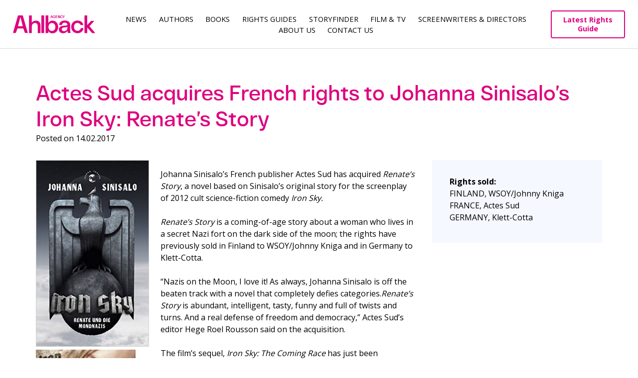

--- FILE ---
content_type: text/html; charset=UTF-8
request_url: https://www.ahlbackagency.com/2017/02/actes-sud-acquires-french-rights-to-johanna-sinisalos-iron-sky-renates-story/
body_size: 12875
content:
<!DOCTYPE html>
<html lang="en-US">
<head>
<link rel="preconnect" href="https://fonts.googleapis.com">
<link rel="preconnect" href="https://fonts.gstatic.com" crossorigin>
<meta charset="UTF-8">
<meta name="viewport" content="width=device-width, initial-scale=1">
<link rel="profile" href="http://gmpg.org/xfn/11">
<link rel="pingback" href="https://www.ahlbackagency.com/xmlrpc.php">

<link href="https://fonts.googleapis.com/css2?family=Open+Sans:wght@400;500;600;700&display=swap" rel="stylesheet">
<title>Actes Sud acquires French rights to Johanna Sinisalo&#039;s Iron Sky: Renate&#039;s Story - Ahlbäck AgencyAhlbäck Agency</title>
<meta name='robots' content='index, follow, max-image-preview:large, max-snippet:-1, max-video-preview:-1' />

	<!-- This site is optimized with the Yoast SEO plugin v22.8 - https://yoast.com/wordpress/plugins/seo/ -->
	<title>Actes Sud acquires French rights to Johanna Sinisalo&#039;s Iron Sky: Renate&#039;s Story - Ahlbäck Agency</title>
	<meta name="description" content="Actes Sud acquires French rights to Johanna Sinisalo&#039;s Iron Sky: Renate&#039;s Story" />
	<link rel="canonical" href="https://www.ahlbackagency.com/2017/02/actes-sud-acquires-french-rights-to-johanna-sinisalos-iron-sky-renates-story/" />
	<meta property="og:locale" content="en_US" />
	<meta property="og:type" content="article" />
	<meta property="og:title" content="Actes Sud acquires French rights to Johanna Sinisalo&#039;s Iron Sky: Renate&#039;s Story - Ahlbäck Agency" />
	<meta property="og:description" content="Actes Sud acquires French rights to Johanna Sinisalo&#039;s Iron Sky: Renate&#039;s Story" />
	<meta property="og:url" content="https://www.ahlbackagency.com/2017/02/actes-sud-acquires-french-rights-to-johanna-sinisalos-iron-sky-renates-story/" />
	<meta property="og:site_name" content="Ahlbäck Agency" />
	<meta property="article:publisher" content="https://www.facebook.com/ahlbackagency" />
	<meta property="article:published_time" content="2017-02-14T07:42:59+00:00" />
	<meta property="article:modified_time" content="2017-03-01T11:36:47+00:00" />
	<meta property="og:image" content="https://www.ahlbackagency.com/wp-content/uploads/2017/02/RenateSaksa.jpg" />
	<meta property="og:image:width" content="302" />
	<meta property="og:image:height" content="499" />
	<meta property="og:image:type" content="image/jpeg" />
	<meta name="author" content="Aki Ala-Kokko" />
	<meta name="twitter:card" content="summary_large_image" />
	<meta name="twitter:label1" content="Written by" />
	<meta name="twitter:data1" content="Aki Ala-Kokko" />
	<meta name="twitter:label2" content="Est. reading time" />
	<meta name="twitter:data2" content="1 minute" />
	<script type="application/ld+json" class="yoast-schema-graph">{"@context":"https://schema.org","@graph":[{"@type":"Article","@id":"https://www.ahlbackagency.com/2017/02/actes-sud-acquires-french-rights-to-johanna-sinisalos-iron-sky-renates-story/#article","isPartOf":{"@id":"https://www.ahlbackagency.com/2017/02/actes-sud-acquires-french-rights-to-johanna-sinisalos-iron-sky-renates-story/"},"author":{"name":"Aki Ala-Kokko","@id":"https://www.ahlbackagency.com/#/schema/person/4a7c810ffe65dd64daf22b7a72efe427"},"headline":"Actes Sud acquires French rights to Johanna Sinisalo&#8217;s Iron Sky: Renate&#8217;s Story","datePublished":"2017-02-14T07:42:59+00:00","dateModified":"2017-03-01T11:36:47+00:00","mainEntityOfPage":{"@id":"https://www.ahlbackagency.com/2017/02/actes-sud-acquires-french-rights-to-johanna-sinisalos-iron-sky-renates-story/"},"wordCount":235,"publisher":{"@id":"https://www.ahlbackagency.com/#organization"},"image":{"@id":"https://www.ahlbackagency.com/2017/02/actes-sud-acquires-french-rights-to-johanna-sinisalos-iron-sky-renates-story/#primaryimage"},"thumbnailUrl":"https://www.ahlbackagency.com/wp-content/uploads/2017/02/RenateSaksa.jpg","keywords":["Johanna Sinisalo"],"articleSection":["Fantasy &amp; S/F","Sales"],"inLanguage":"en-US"},{"@type":"WebPage","@id":"https://www.ahlbackagency.com/2017/02/actes-sud-acquires-french-rights-to-johanna-sinisalos-iron-sky-renates-story/","url":"https://www.ahlbackagency.com/2017/02/actes-sud-acquires-french-rights-to-johanna-sinisalos-iron-sky-renates-story/","name":"Actes Sud acquires French rights to Johanna Sinisalo's Iron Sky: Renate's Story - Ahlbäck Agency","isPartOf":{"@id":"https://www.ahlbackagency.com/#website"},"primaryImageOfPage":{"@id":"https://www.ahlbackagency.com/2017/02/actes-sud-acquires-french-rights-to-johanna-sinisalos-iron-sky-renates-story/#primaryimage"},"image":{"@id":"https://www.ahlbackagency.com/2017/02/actes-sud-acquires-french-rights-to-johanna-sinisalos-iron-sky-renates-story/#primaryimage"},"thumbnailUrl":"https://www.ahlbackagency.com/wp-content/uploads/2017/02/RenateSaksa.jpg","datePublished":"2017-02-14T07:42:59+00:00","dateModified":"2017-03-01T11:36:47+00:00","description":"Actes Sud acquires French rights to Johanna Sinisalo's Iron Sky: Renate's Story","breadcrumb":{"@id":"https://www.ahlbackagency.com/2017/02/actes-sud-acquires-french-rights-to-johanna-sinisalos-iron-sky-renates-story/#breadcrumb"},"inLanguage":"en-US","potentialAction":[{"@type":"ReadAction","target":["https://www.ahlbackagency.com/2017/02/actes-sud-acquires-french-rights-to-johanna-sinisalos-iron-sky-renates-story/"]}]},{"@type":"ImageObject","inLanguage":"en-US","@id":"https://www.ahlbackagency.com/2017/02/actes-sud-acquires-french-rights-to-johanna-sinisalos-iron-sky-renates-story/#primaryimage","url":"https://www.ahlbackagency.com/wp-content/uploads/2017/02/RenateSaksa.jpg","contentUrl":"https://www.ahlbackagency.com/wp-content/uploads/2017/02/RenateSaksa.jpg","width":302,"height":499},{"@type":"BreadcrumbList","@id":"https://www.ahlbackagency.com/2017/02/actes-sud-acquires-french-rights-to-johanna-sinisalos-iron-sky-renates-story/#breadcrumb","itemListElement":[{"@type":"ListItem","position":1,"name":"Home","item":"https://www.ahlbackagency.com/"},{"@type":"ListItem","position":2,"name":"Actes Sud acquires French rights to Johanna Sinisalo&#8217;s Iron Sky: Renate&#8217;s Story"}]},{"@type":"WebSite","@id":"https://www.ahlbackagency.com/#website","url":"https://www.ahlbackagency.com/","name":"Ahlbäck Agency","description":"One of the leading Nordic literary agencies","publisher":{"@id":"https://www.ahlbackagency.com/#organization"},"potentialAction":[{"@type":"SearchAction","target":{"@type":"EntryPoint","urlTemplate":"https://www.ahlbackagency.com/?s={search_term_string}"},"query-input":"required name=search_term_string"}],"inLanguage":"en-US"},{"@type":"Organization","@id":"https://www.ahlbackagency.com/#organization","name":"Ahlbäck Agency","url":"https://www.ahlbackagency.com/","logo":{"@type":"ImageObject","inLanguage":"en-US","@id":"https://www.ahlbackagency.com/#/schema/logo/image/","url":"https://www.ahlbackagency.com/wp-content/uploads/2022/09/Ahlback_profile_picture_insta.png","contentUrl":"https://www.ahlbackagency.com/wp-content/uploads/2022/09/Ahlback_profile_picture_insta.png","width":638,"height":638,"caption":"Ahlbäck Agency"},"image":{"@id":"https://www.ahlbackagency.com/#/schema/logo/image/"},"sameAs":["https://www.facebook.com/ahlbackagency","https://www.linkedin.com/company/elina-ahlback-literary-agency/"]},{"@type":"Person","@id":"https://www.ahlbackagency.com/#/schema/person/4a7c810ffe65dd64daf22b7a72efe427","name":"Aki Ala-Kokko","image":{"@type":"ImageObject","inLanguage":"en-US","@id":"https://www.ahlbackagency.com/#/schema/person/image/","url":"https://secure.gravatar.com/avatar/f1173005e92d2d4f2e6560ac8ad7448e?s=96&d=mm&r=g","contentUrl":"https://secure.gravatar.com/avatar/f1173005e92d2d4f2e6560ac8ad7448e?s=96&d=mm&r=g","caption":"Aki Ala-Kokko"},"url":"https://www.ahlbackagency.com/author/aksu/"}]}</script>
	<!-- / Yoast SEO plugin. -->


<link rel="alternate" type="application/rss+xml" title="Ahlbäck Agency &raquo; Feed" href="https://www.ahlbackagency.com/feed/" />
<link rel="alternate" type="application/rss+xml" title="Ahlbäck Agency &raquo; Comments Feed" href="https://www.ahlbackagency.com/comments/feed/" />
<script type="text/javascript">
/* <![CDATA[ */
window._wpemojiSettings = {"baseUrl":"https:\/\/s.w.org\/images\/core\/emoji\/15.0.3\/72x72\/","ext":".png","svgUrl":"https:\/\/s.w.org\/images\/core\/emoji\/15.0.3\/svg\/","svgExt":".svg","source":{"concatemoji":"https:\/\/www.ahlbackagency.com\/wp-includes\/js\/wp-emoji-release.min.js?ver=6.5.2"}};
/*! This file is auto-generated */
!function(i,n){var o,s,e;function c(e){try{var t={supportTests:e,timestamp:(new Date).valueOf()};sessionStorage.setItem(o,JSON.stringify(t))}catch(e){}}function p(e,t,n){e.clearRect(0,0,e.canvas.width,e.canvas.height),e.fillText(t,0,0);var t=new Uint32Array(e.getImageData(0,0,e.canvas.width,e.canvas.height).data),r=(e.clearRect(0,0,e.canvas.width,e.canvas.height),e.fillText(n,0,0),new Uint32Array(e.getImageData(0,0,e.canvas.width,e.canvas.height).data));return t.every(function(e,t){return e===r[t]})}function u(e,t,n){switch(t){case"flag":return n(e,"\ud83c\udff3\ufe0f\u200d\u26a7\ufe0f","\ud83c\udff3\ufe0f\u200b\u26a7\ufe0f")?!1:!n(e,"\ud83c\uddfa\ud83c\uddf3","\ud83c\uddfa\u200b\ud83c\uddf3")&&!n(e,"\ud83c\udff4\udb40\udc67\udb40\udc62\udb40\udc65\udb40\udc6e\udb40\udc67\udb40\udc7f","\ud83c\udff4\u200b\udb40\udc67\u200b\udb40\udc62\u200b\udb40\udc65\u200b\udb40\udc6e\u200b\udb40\udc67\u200b\udb40\udc7f");case"emoji":return!n(e,"\ud83d\udc26\u200d\u2b1b","\ud83d\udc26\u200b\u2b1b")}return!1}function f(e,t,n){var r="undefined"!=typeof WorkerGlobalScope&&self instanceof WorkerGlobalScope?new OffscreenCanvas(300,150):i.createElement("canvas"),a=r.getContext("2d",{willReadFrequently:!0}),o=(a.textBaseline="top",a.font="600 32px Arial",{});return e.forEach(function(e){o[e]=t(a,e,n)}),o}function t(e){var t=i.createElement("script");t.src=e,t.defer=!0,i.head.appendChild(t)}"undefined"!=typeof Promise&&(o="wpEmojiSettingsSupports",s=["flag","emoji"],n.supports={everything:!0,everythingExceptFlag:!0},e=new Promise(function(e){i.addEventListener("DOMContentLoaded",e,{once:!0})}),new Promise(function(t){var n=function(){try{var e=JSON.parse(sessionStorage.getItem(o));if("object"==typeof e&&"number"==typeof e.timestamp&&(new Date).valueOf()<e.timestamp+604800&&"object"==typeof e.supportTests)return e.supportTests}catch(e){}return null}();if(!n){if("undefined"!=typeof Worker&&"undefined"!=typeof OffscreenCanvas&&"undefined"!=typeof URL&&URL.createObjectURL&&"undefined"!=typeof Blob)try{var e="postMessage("+f.toString()+"("+[JSON.stringify(s),u.toString(),p.toString()].join(",")+"));",r=new Blob([e],{type:"text/javascript"}),a=new Worker(URL.createObjectURL(r),{name:"wpTestEmojiSupports"});return void(a.onmessage=function(e){c(n=e.data),a.terminate(),t(n)})}catch(e){}c(n=f(s,u,p))}t(n)}).then(function(e){for(var t in e)n.supports[t]=e[t],n.supports.everything=n.supports.everything&&n.supports[t],"flag"!==t&&(n.supports.everythingExceptFlag=n.supports.everythingExceptFlag&&n.supports[t]);n.supports.everythingExceptFlag=n.supports.everythingExceptFlag&&!n.supports.flag,n.DOMReady=!1,n.readyCallback=function(){n.DOMReady=!0}}).then(function(){return e}).then(function(){var e;n.supports.everything||(n.readyCallback(),(e=n.source||{}).concatemoji?t(e.concatemoji):e.wpemoji&&e.twemoji&&(t(e.twemoji),t(e.wpemoji)))}))}((window,document),window._wpemojiSettings);
/* ]]> */
</script>
<style id='wp-emoji-styles-inline-css' type='text/css'>

	img.wp-smiley, img.emoji {
		display: inline !important;
		border: none !important;
		box-shadow: none !important;
		height: 1em !important;
		width: 1em !important;
		margin: 0 0.07em !important;
		vertical-align: -0.1em !important;
		background: none !important;
		padding: 0 !important;
	}
</style>
<link rel='stylesheet' id='wp-block-library-css' href='https://www.ahlbackagency.com/wp-includes/css/dist/block-library/style.min.css?ver=6.5.2' type='text/css' media='all' />
<style id='classic-theme-styles-inline-css' type='text/css'>
/*! This file is auto-generated */
.wp-block-button__link{color:#fff;background-color:#32373c;border-radius:9999px;box-shadow:none;text-decoration:none;padding:calc(.667em + 2px) calc(1.333em + 2px);font-size:1.125em}.wp-block-file__button{background:#32373c;color:#fff;text-decoration:none}
</style>
<style id='global-styles-inline-css' type='text/css'>
body{--wp--preset--color--black: #000000;--wp--preset--color--cyan-bluish-gray: #abb8c3;--wp--preset--color--white: #ffffff;--wp--preset--color--pale-pink: #f78da7;--wp--preset--color--vivid-red: #cf2e2e;--wp--preset--color--luminous-vivid-orange: #ff6900;--wp--preset--color--luminous-vivid-amber: #fcb900;--wp--preset--color--light-green-cyan: #7bdcb5;--wp--preset--color--vivid-green-cyan: #00d084;--wp--preset--color--pale-cyan-blue: #8ed1fc;--wp--preset--color--vivid-cyan-blue: #0693e3;--wp--preset--color--vivid-purple: #9b51e0;--wp--preset--gradient--vivid-cyan-blue-to-vivid-purple: linear-gradient(135deg,rgba(6,147,227,1) 0%,rgb(155,81,224) 100%);--wp--preset--gradient--light-green-cyan-to-vivid-green-cyan: linear-gradient(135deg,rgb(122,220,180) 0%,rgb(0,208,130) 100%);--wp--preset--gradient--luminous-vivid-amber-to-luminous-vivid-orange: linear-gradient(135deg,rgba(252,185,0,1) 0%,rgba(255,105,0,1) 100%);--wp--preset--gradient--luminous-vivid-orange-to-vivid-red: linear-gradient(135deg,rgba(255,105,0,1) 0%,rgb(207,46,46) 100%);--wp--preset--gradient--very-light-gray-to-cyan-bluish-gray: linear-gradient(135deg,rgb(238,238,238) 0%,rgb(169,184,195) 100%);--wp--preset--gradient--cool-to-warm-spectrum: linear-gradient(135deg,rgb(74,234,220) 0%,rgb(151,120,209) 20%,rgb(207,42,186) 40%,rgb(238,44,130) 60%,rgb(251,105,98) 80%,rgb(254,248,76) 100%);--wp--preset--gradient--blush-light-purple: linear-gradient(135deg,rgb(255,206,236) 0%,rgb(152,150,240) 100%);--wp--preset--gradient--blush-bordeaux: linear-gradient(135deg,rgb(254,205,165) 0%,rgb(254,45,45) 50%,rgb(107,0,62) 100%);--wp--preset--gradient--luminous-dusk: linear-gradient(135deg,rgb(255,203,112) 0%,rgb(199,81,192) 50%,rgb(65,88,208) 100%);--wp--preset--gradient--pale-ocean: linear-gradient(135deg,rgb(255,245,203) 0%,rgb(182,227,212) 50%,rgb(51,167,181) 100%);--wp--preset--gradient--electric-grass: linear-gradient(135deg,rgb(202,248,128) 0%,rgb(113,206,126) 100%);--wp--preset--gradient--midnight: linear-gradient(135deg,rgb(2,3,129) 0%,rgb(40,116,252) 100%);--wp--preset--font-size--small: 13px;--wp--preset--font-size--medium: 20px;--wp--preset--font-size--large: 36px;--wp--preset--font-size--x-large: 42px;--wp--preset--spacing--20: 0.44rem;--wp--preset--spacing--30: 0.67rem;--wp--preset--spacing--40: 1rem;--wp--preset--spacing--50: 1.5rem;--wp--preset--spacing--60: 2.25rem;--wp--preset--spacing--70: 3.38rem;--wp--preset--spacing--80: 5.06rem;--wp--preset--shadow--natural: 6px 6px 9px rgba(0, 0, 0, 0.2);--wp--preset--shadow--deep: 12px 12px 50px rgba(0, 0, 0, 0.4);--wp--preset--shadow--sharp: 6px 6px 0px rgba(0, 0, 0, 0.2);--wp--preset--shadow--outlined: 6px 6px 0px -3px rgba(255, 255, 255, 1), 6px 6px rgba(0, 0, 0, 1);--wp--preset--shadow--crisp: 6px 6px 0px rgba(0, 0, 0, 1);}:where(.is-layout-flex){gap: 0.5em;}:where(.is-layout-grid){gap: 0.5em;}body .is-layout-flow > .alignleft{float: left;margin-inline-start: 0;margin-inline-end: 2em;}body .is-layout-flow > .alignright{float: right;margin-inline-start: 2em;margin-inline-end: 0;}body .is-layout-flow > .aligncenter{margin-left: auto !important;margin-right: auto !important;}body .is-layout-constrained > .alignleft{float: left;margin-inline-start: 0;margin-inline-end: 2em;}body .is-layout-constrained > .alignright{float: right;margin-inline-start: 2em;margin-inline-end: 0;}body .is-layout-constrained > .aligncenter{margin-left: auto !important;margin-right: auto !important;}body .is-layout-constrained > :where(:not(.alignleft):not(.alignright):not(.alignfull)){max-width: var(--wp--style--global--content-size);margin-left: auto !important;margin-right: auto !important;}body .is-layout-constrained > .alignwide{max-width: var(--wp--style--global--wide-size);}body .is-layout-flex{display: flex;}body .is-layout-flex{flex-wrap: wrap;align-items: center;}body .is-layout-flex > *{margin: 0;}body .is-layout-grid{display: grid;}body .is-layout-grid > *{margin: 0;}:where(.wp-block-columns.is-layout-flex){gap: 2em;}:where(.wp-block-columns.is-layout-grid){gap: 2em;}:where(.wp-block-post-template.is-layout-flex){gap: 1.25em;}:where(.wp-block-post-template.is-layout-grid){gap: 1.25em;}.has-black-color{color: var(--wp--preset--color--black) !important;}.has-cyan-bluish-gray-color{color: var(--wp--preset--color--cyan-bluish-gray) !important;}.has-white-color{color: var(--wp--preset--color--white) !important;}.has-pale-pink-color{color: var(--wp--preset--color--pale-pink) !important;}.has-vivid-red-color{color: var(--wp--preset--color--vivid-red) !important;}.has-luminous-vivid-orange-color{color: var(--wp--preset--color--luminous-vivid-orange) !important;}.has-luminous-vivid-amber-color{color: var(--wp--preset--color--luminous-vivid-amber) !important;}.has-light-green-cyan-color{color: var(--wp--preset--color--light-green-cyan) !important;}.has-vivid-green-cyan-color{color: var(--wp--preset--color--vivid-green-cyan) !important;}.has-pale-cyan-blue-color{color: var(--wp--preset--color--pale-cyan-blue) !important;}.has-vivid-cyan-blue-color{color: var(--wp--preset--color--vivid-cyan-blue) !important;}.has-vivid-purple-color{color: var(--wp--preset--color--vivid-purple) !important;}.has-black-background-color{background-color: var(--wp--preset--color--black) !important;}.has-cyan-bluish-gray-background-color{background-color: var(--wp--preset--color--cyan-bluish-gray) !important;}.has-white-background-color{background-color: var(--wp--preset--color--white) !important;}.has-pale-pink-background-color{background-color: var(--wp--preset--color--pale-pink) !important;}.has-vivid-red-background-color{background-color: var(--wp--preset--color--vivid-red) !important;}.has-luminous-vivid-orange-background-color{background-color: var(--wp--preset--color--luminous-vivid-orange) !important;}.has-luminous-vivid-amber-background-color{background-color: var(--wp--preset--color--luminous-vivid-amber) !important;}.has-light-green-cyan-background-color{background-color: var(--wp--preset--color--light-green-cyan) !important;}.has-vivid-green-cyan-background-color{background-color: var(--wp--preset--color--vivid-green-cyan) !important;}.has-pale-cyan-blue-background-color{background-color: var(--wp--preset--color--pale-cyan-blue) !important;}.has-vivid-cyan-blue-background-color{background-color: var(--wp--preset--color--vivid-cyan-blue) !important;}.has-vivid-purple-background-color{background-color: var(--wp--preset--color--vivid-purple) !important;}.has-black-border-color{border-color: var(--wp--preset--color--black) !important;}.has-cyan-bluish-gray-border-color{border-color: var(--wp--preset--color--cyan-bluish-gray) !important;}.has-white-border-color{border-color: var(--wp--preset--color--white) !important;}.has-pale-pink-border-color{border-color: var(--wp--preset--color--pale-pink) !important;}.has-vivid-red-border-color{border-color: var(--wp--preset--color--vivid-red) !important;}.has-luminous-vivid-orange-border-color{border-color: var(--wp--preset--color--luminous-vivid-orange) !important;}.has-luminous-vivid-amber-border-color{border-color: var(--wp--preset--color--luminous-vivid-amber) !important;}.has-light-green-cyan-border-color{border-color: var(--wp--preset--color--light-green-cyan) !important;}.has-vivid-green-cyan-border-color{border-color: var(--wp--preset--color--vivid-green-cyan) !important;}.has-pale-cyan-blue-border-color{border-color: var(--wp--preset--color--pale-cyan-blue) !important;}.has-vivid-cyan-blue-border-color{border-color: var(--wp--preset--color--vivid-cyan-blue) !important;}.has-vivid-purple-border-color{border-color: var(--wp--preset--color--vivid-purple) !important;}.has-vivid-cyan-blue-to-vivid-purple-gradient-background{background: var(--wp--preset--gradient--vivid-cyan-blue-to-vivid-purple) !important;}.has-light-green-cyan-to-vivid-green-cyan-gradient-background{background: var(--wp--preset--gradient--light-green-cyan-to-vivid-green-cyan) !important;}.has-luminous-vivid-amber-to-luminous-vivid-orange-gradient-background{background: var(--wp--preset--gradient--luminous-vivid-amber-to-luminous-vivid-orange) !important;}.has-luminous-vivid-orange-to-vivid-red-gradient-background{background: var(--wp--preset--gradient--luminous-vivid-orange-to-vivid-red) !important;}.has-very-light-gray-to-cyan-bluish-gray-gradient-background{background: var(--wp--preset--gradient--very-light-gray-to-cyan-bluish-gray) !important;}.has-cool-to-warm-spectrum-gradient-background{background: var(--wp--preset--gradient--cool-to-warm-spectrum) !important;}.has-blush-light-purple-gradient-background{background: var(--wp--preset--gradient--blush-light-purple) !important;}.has-blush-bordeaux-gradient-background{background: var(--wp--preset--gradient--blush-bordeaux) !important;}.has-luminous-dusk-gradient-background{background: var(--wp--preset--gradient--luminous-dusk) !important;}.has-pale-ocean-gradient-background{background: var(--wp--preset--gradient--pale-ocean) !important;}.has-electric-grass-gradient-background{background: var(--wp--preset--gradient--electric-grass) !important;}.has-midnight-gradient-background{background: var(--wp--preset--gradient--midnight) !important;}.has-small-font-size{font-size: var(--wp--preset--font-size--small) !important;}.has-medium-font-size{font-size: var(--wp--preset--font-size--medium) !important;}.has-large-font-size{font-size: var(--wp--preset--font-size--large) !important;}.has-x-large-font-size{font-size: var(--wp--preset--font-size--x-large) !important;}
.wp-block-navigation a:where(:not(.wp-element-button)){color: inherit;}
:where(.wp-block-post-template.is-layout-flex){gap: 1.25em;}:where(.wp-block-post-template.is-layout-grid){gap: 1.25em;}
:where(.wp-block-columns.is-layout-flex){gap: 2em;}:where(.wp-block-columns.is-layout-grid){gap: 2em;}
.wp-block-pullquote{font-size: 1.5em;line-height: 1.6;}
</style>
<link rel='stylesheet' id='ahlbackagency2016-style-css' href='https://www.ahlbackagency.com/wp-content/themes/ahlbackagency2016/style.css?ver=6.5.2' type='text/css' media='all' />
<link rel='stylesheet' id='isotope-css' href='https://www.ahlbackagency.com/wp-content/themes/ahlbackagency2016/isotope-style.css?ver=6.5.2' type='text/css' media='all' />
<link rel='stylesheet' id='masonry-css' href='https://www.ahlbackagency.com/wp-content/themes/ahlbackagency2016/masonry-style.css?ver=6.5.2' type='text/css' media='all' />
<link rel='stylesheet' id='ahlbackagency2016-style-extended-css' href='https://www.ahlbackagency.com/wp-content/themes/ahlbackagency2016/assets/css/index.min.css?ver=6.5.2' type='text/css' media='all' />
<script type="text/javascript" src="https://www.ahlbackagency.com/wp-includes/js/jquery/jquery.min.js?ver=3.7.1" id="jquery-core-js"></script>
<script type="text/javascript" src="https://www.ahlbackagency.com/wp-includes/js/jquery/jquery-migrate.min.js?ver=3.4.1" id="jquery-migrate-js"></script>
<script type="text/javascript" src="https://www.ahlbackagency.com/wp-content/themes/ahlbackagency2016/js/isotope.min.js?ver=1" id="isotope-js"></script>
<script type="text/javascript" src="https://www.ahlbackagency.com/wp-content/themes/ahlbackagency2016/js/isotope.js?ver=1" id="isotope-init-js"></script>
<script type="text/javascript" src="https://www.ahlbackagency.com/wp-content/themes/ahlbackagency2016/assets/js/selectize.js?ver=1" id="selectize-js"></script>
<script type="text/javascript" src="https://www.ahlbackagency.com/wp-content/themes/ahlbackagency2016/assets/js/slick.min.js?ver=1" id="slick-js"></script>
<script type="text/javascript" src="https://www.ahlbackagency.com/wp-content/themes/ahlbackagency2016/assets/js/custom.min.js?ver=1" id="ahlbackagency2016-js-custom-js"></script>
<link rel="https://api.w.org/" href="https://www.ahlbackagency.com/wp-json/" /><link rel="alternate" type="application/json" href="https://www.ahlbackagency.com/wp-json/wp/v2/posts/11151" /><link rel="EditURI" type="application/rsd+xml" title="RSD" href="https://www.ahlbackagency.com/xmlrpc.php?rsd" />
<meta name="generator" content="WordPress 6.5.2" />
<link rel='shortlink' href='https://www.ahlbackagency.com/?p=11151' />
<link rel="alternate" type="application/json+oembed" href="https://www.ahlbackagency.com/wp-json/oembed/1.0/embed?url=https%3A%2F%2Fwww.ahlbackagency.com%2F2017%2F02%2Factes-sud-acquires-french-rights-to-johanna-sinisalos-iron-sky-renates-story%2F" />
<link rel="alternate" type="text/xml+oembed" href="https://www.ahlbackagency.com/wp-json/oembed/1.0/embed?url=https%3A%2F%2Fwww.ahlbackagency.com%2F2017%2F02%2Factes-sud-acquires-french-rights-to-johanna-sinisalos-iron-sky-renates-story%2F&#038;format=xml" />
<link rel="icon" href="https://www.ahlbackagency.com/wp-content/uploads/2022/09/cropped-Ahlback_profile_picture_insta-32x32.png" sizes="32x32" />
<link rel="icon" href="https://www.ahlbackagency.com/wp-content/uploads/2022/09/cropped-Ahlback_profile_picture_insta-192x192.png" sizes="192x192" />
<link rel="apple-touch-icon" href="https://www.ahlbackagency.com/wp-content/uploads/2022/09/cropped-Ahlback_profile_picture_insta-180x180.png" />
<meta name="msapplication-TileImage" content="https://www.ahlbackagency.com/wp-content/uploads/2022/09/cropped-Ahlback_profile_picture_insta-270x270.png" />
		<style type="text/css" id="wp-custom-css">
			table,
table > tbody > tr > td,
.tablepress tbody td,
.tablepress thead th {
border: none !important;
	background: none !important;
}

		</style>
		
<style type="text/css">
</style>
<link rel="shortcut icon" href="https://www.ahlbackagency.com/wp-content/themes/ahlbackagency2016/img/favicon.png">
<link rel="apple-touch-icon" type="image/png" sizes="167x167" href="https://www.ahlbackagency.com/wp-content/themes/ahlbackagency2016/img/favicon.png">
<link rel="apple-touch-icon" type="image/png" sizes="180x180" href="https://www.ahlbackagency.com/wp-content/themes/ahlbackagency2016/img/favicon.png">
<link rel="icon" type="image/png" sizes="48x48" href="https://www.ahlbackagency.com/wp-content/themes/ahlbackagency2016/img/favicon.png">
<link rel="icon" type="image/png" sizes="192x192" href="https://www.ahlbackagency.com/wp-content/themes/ahlbackagency2016/img/favicon.png">
<link rel="icon" type="image/png" href="https://www.ahlbackagency.com/wp-content/themes/ahlbackagency2016/img/favicon.png">
</head>

<body class="post-template-default single single-post postid-11151 single-format-standard group-blog">

<div id="page" class="site">
	<a class="skip-link screen-reader-text" href="#main">Skip to content</a>

	<header id="masthead" class="site-header" role="banner">
	<div class="site-header-container">
		<div class="logo-container">
			<a href="https://www.ahlbackagency.com/" rel="home">
			<img src="https://www.ahlbackagency.com/wp-content/themes/ahlbackagency2016/img/logo.svg" width="" height="" alt=""></a>
		</div>

		<nav id="site-navigation" class="main-navigation" role="navigation">
			<button class="menu-toggle" aria-controls="primary-menu" aria-expanded="false">Menu</button>
			<div class="menu-menu-1-container"><ul id="primary-menu" class="menu"><li id="menu-item-9640" class="menu-item menu-item-type-post_type menu-item-object-page menu-item-9640"><a href="https://www.ahlbackagency.com/news/">News</a></li>
<li id="menu-item-16449" class="menu-item menu-item-type-post_type menu-item-object-page menu-item-16449"><a href="https://www.ahlbackagency.com/authors/">Authors</a></li>
<li id="menu-item-65" class="menu-item menu-item-type-custom menu-item-object-custom menu-item-65"><a href="http://www.ahlbackagency.com/books">Books</a></li>
<li id="menu-item-16783" class="menu-item menu-item-type-post_type menu-item-object-page menu-item-16783"><a href="https://www.ahlbackagency.com/rights-guides/">Rights guides</a></li>
<li id="menu-item-17506" class="menu-item menu-item-type-post_type menu-item-object-page menu-item-17506"><a href="https://www.ahlbackagency.com/storyfinder/">Storyfinder</a></li>
<li id="menu-item-9646" class="menu-item menu-item-type-post_type menu-item-object-page menu-item-9646"><a href="https://www.ahlbackagency.com/film-tv/">Film &#038; TV</a></li>
<li id="menu-item-19176" class="menu-item menu-item-type-custom menu-item-object-custom menu-item-19176"><a href="https://www.ahlbackagency.com/screenwriters">Screenwriters &#038; Directors</a></li>
<li id="menu-item-16813" class="menu-item menu-item-type-post_type menu-item-object-page menu-item-16813"><a href="https://www.ahlbackagency.com/about-us/">About us</a></li>
<li id="menu-item-9612" class="menu-item menu-item-type-post_type menu-item-object-page menu-item-9612"><a href="https://www.ahlbackagency.com/contact-us/">Contact Us</a></li>
</ul></div>		</nav><!-- #site-navigation -->
        
		<div class="guides-header-button">
			<a href="https://catalogue.ahlbackagency.com/">Latest Rights Guide</a>
		</div>
	</div>
	</header><!-- #masthead -->
	<div id="searchbox" class="searchbox" style="display: none;">
		<form role="search" method="get" class="search-form" action="https://site2022.ahlbackagency.com/">
			<span class="screen-reader-text">Haku:</span>

		  <input type="text" name="s" id="search" value="" placeholder="Search..." />
		  <input type="submit" value=" ">
		</form>


		<div class="search-results">

			<!-- Separate the categories with hr, search result class is "highlight" -->

			<p><span>Authors</span>
			<p class="author-header"><a href="#"><span class="highlight">Max</span> Seeck </a>
			<p class="author-header"><a href="#"><span class="highlight">Maximilian</span> Thunderbird-Stuyvesant </a>

			<hr>

			<p><span>Books</span>

			<p class="book-header"><a href="#">
			<img src="https://crm-api.ahlbackagency.com/static/title/e50e6367-3125-455b-acf1-1e34f6e47421.jpg" class="img-on-search-box">
			Loukko by <span class="highlight">Max</span> Seeck </a>

			<p class="book-header"><a href="#">
			<img src="https://crm-api.ahlbackagency.com/static/title/e50e6367-3125-455b-acf1-1e34f6e47421.jpg" class="img-on-search-box">
			Long name for a book by <span class="highlight">Max</span> Thunderbird </a>

			<p class="book-header"><a href="#">
			<img src="https://crm-api.ahlbackagency.com/static/title/e50e6367-3125-455b-acf1-1e34f6e47421.jpg" class="img-on-search-box">
			Very, very long long name for a book by <span class="highlight">Max</span> Thunderbird </a>

		</div>
	</div>
<script>
	function showHide() {
	  var doit = document.getElementById("searchbox");
	  if (doit.style.display === "none") {
		doit.style.display = "block";
	  } else {
		doit.style.display = "none";
	  }
	}
</script>
	<div id="content" class="site-content">

	<div id="primary" class="content-area">
		<main id="main" class="site-main" role="main">
    	
<section class="page-section">
    <div class="page-section__inner">
        <article id="post-11151" class="post-11151 post type-post status-publish format-standard has-post-thumbnail hentry category-fantasy-sf category-sales tag-johanna-sinisalo">

            
            <header class="entry-header">
                <h1 class="entry-title"><a href="https://www.ahlbackagency.com/2017/02/actes-sud-acquires-french-rights-to-johanna-sinisalos-iron-sky-renates-story/" rel="bookmark">Actes Sud acquires French rights to Johanna Sinisalo&#8217;s Iron Sky: Renate&#8217;s Story</a></h1>                <div class="entry-meta">
                    <span class="posted-on">Posted on <time class="entry-date published" datetime="2017-02-14T09:42:59+02:00">14.02.2017</time><time class="updated" datetime="2017-03-01T13:36:47+02:00">01.03.2017</time></span>                </div><!-- .entry-meta -->
            </header><!-- .entry-header -->


            <div class="entry-content uutis-boksi">
                <div class="news-featured-image-kolmepalkkia"><a href="https://www.ahlbackagency.com/wp-content/uploads/2017/02/RenateSaksa.jpg" title=""><img width="302" height="499" src="https://www.ahlbackagency.com/wp-content/uploads/2017/02/RenateSaksa.jpg" class="attachment-full size-full wp-post-image" alt="" decoding="async" fetchpriority="high" srcset="https://www.ahlbackagency.com/wp-content/uploads/2017/02/RenateSaksa.jpg 302w, https://www.ahlbackagency.com/wp-content/uploads/2017/02/RenateSaksa-182x300.jpg 182w" sizes="(max-width: 302px) 100vw, 302px" /></a><a href="https://www.ahlbackagency.com/wp-content/uploads/2017/02/Renate-e1487058125427.jpg" ><img src="https://www.ahlbackagency.com/wp-content/uploads/2017/02/Renate-e1487058125427.jpg" alt="" class="kakkosthumbit" /></a></div>
		<div class="news-teksti-kolmepalkkia" >

                <p>Johanna Sinisalo&#8217;s French publisher Actes Sud has acquired <em>Renate&#8217;s Story</em>, a novel based on Sinisalo’s original story for the screenplay of 2012 cult science-fiction comedy<em> Iron Sky.</p>
<p>Renate&#8217;s Story </em>is a coming-of-age story about a woman who lives in a secret Nazi fort on the dark side of the moon; the rights have previously sold in Finland to WSOY/Johnny Kniga and in Germany to Klett-Cotta.</p>
<p>“Nazis on the Moon, I love it! As always, Johanna Sinisalo is off the beaten track with a novel that completely defies categories.<em>Renate’s Story</em> is abundant, intelligent, tasty, funny and full of twists and turns. And a real defense of freedom and democracy,” Actes Sud&#8217;s editor Hege Roel Rousson said on the acquisition.</p>
<p>The film&#8217;s sequel, <em>Iron Sky: The Coming Race</em> has just been presented in a rough cut screening at Berlinale film festival. It will hit the cinemas in the winter 2017/2018, and the French, German and Finnish editions of the novel will be published in the same season.</p>
<p><strong>Johanna Sinisalo</strong> is one of Finland&#8217;s most internationally acclaimed authors. Her works have been translated into 20 languages, and she has received the Finlandia Prize (2000), The James Tiptree, Jr. Award (2004) and a nomination for the Nebula Award (2009). Sinisalo will be Worldcon&#8217;s Guest of Honor in August 2017 in Helsinki.</p>
</div><!-- .news-teksti -->

            
			<div class="news-rights-sold"><p><strong>Rights sold: </strong><br />
FINLAND, WSOY/Johnny Kniga<br />
FRANCE, Actes Sud<br />
GERMANY, Klett-Cotta</p>
</div>
    </div><!-- .entry-content -->


    <!-- Author boksi uutisartikkelissa -->

                    <div class="page-section__heading">
                    <h2>About author</h2>
                </div>
                <div class="entry-content author-boksi">
                    <div class="author-image">
                        <a href="https://www.ahlbackagency.com/author/johanna-sinisalo/" title="Johanna Sinisalo"><img width="232" height="300" src="https://crm-api.ahlbackagency.com/static/author/4ca509cf-e983-4c47-a8a5-de02aa83e6b1.jpg" class="attachment-medium size-medium wp-post-image" alt=""></a><br>
                    </div>
                    <div class="author-content">
                        <h3>Johanna Sinisalo</h3>
                        <p><strong>Johanna Sinisalo</strong> (b. 1958) is a Finlandia Prize-winning superstar of Finnish speculative fiction. In addition to her ten novels, she has also written short fiction and film and television screenplays. Her works have been translated into twenty languages.</p>
<p>Sinisalo has won several literary prizes also abroad, such as the 2004 James Tiptree, Jr. Award and the 2017 Prometheus Award, and was nominated for the Nebula Award in 2008, the Prix Escapades in 2012, and the Grand Prix de L’Imaginaire in 2017. In 2022, Johanna Sinisalo was awarded the Pro Finlandia Medal for services to Finnish literature.</p>
<p>Photo credit: Katri Kallio</p>                        <div class="authors-links">
                            <a href="https://www.ahlbackagency.com/author/johanna-sinisalo/" target="_self" class="more">Read more</a>
                            <a href="https://www.facebook.com/officialjohannasinisalo/posts/welcome-to-the-johanna-sinisalo-official-fb-page-you-will-find-below-some-inform/1181388358593363/" target="_blank" class="icon">  <img src="https://www.ahlbackagency.com/wp-content/themes/ahlbackagency2016/img/icon-fb-dark.svg" title="Author Facebook" width="20" height="" /></a>                        </div>

                    </div>

                </div> <!-- .author-boksi -->

                
            <!-- Bibliografian boksi -->

            <!-- Related books -->

                        <div class="page-section__heading">
                <h2>Bibliography</h2>
            </div>
            <div id="grid" class="">
                <div class="pieni-book-box"><a href="https://www.ahlbackagency.com/book/swan-song/?bookId=1498" title="Swan Song"><img width="333" height="500" src="https://crm-api.ahlbackagency.com/static/title/9aba4e7c-c9a4-4494-90e6-975d06886186.jpg" class="attachment-small size-small wp-post-image" alt="" loading="lazy"></a><br><p class="pieni-book-box-tiedot">2025, Literary Fiction, Fantasy & Science Fiction </p><H2 class="pieni-book-box-kirjannimi"><a href="https://www.ahlbackagency.com/book/swan-song/?bookId=1498" title="Swan Song" >Swan Song</a></H2> <p class="pieni-book-box-author">Johanna Sinisalo<br></p>  </div><div class="pieni-book-box"><a href="https://www.ahlbackagency.com/book/the-storm-flute/?bookId=1064" title="The Storm Flute"><img width="333" height="500" src="https://crm-api.ahlbackagency.com/static/title/7f5620f7-d456-4fd0-a641-e8f17e128bd2.jpg" class="attachment-small size-small wp-post-image" alt="" loading="lazy"></a><br><p class="pieni-book-box-tiedot">2021, Fantasy & Science Fiction </p><H2 class="pieni-book-box-kirjannimi"><a href="https://www.ahlbackagency.com/book/the-storm-flute/?bookId=1064" title="The Storm Flute" >The Storm Flute</a></H2> <p class="pieni-book-box-author">Johanna Sinisalo<br></p>  </div><div class="pieni-book-box"><a href="https://www.ahlbackagency.com/book/strangers-inside/?bookId=48" title="Strangers Inside"><img width="333" height="500" src="https://crm-api.ahlbackagency.com/static/title/03aea493-0bbf-4c19-af11-a42e1a65711c.jpg" class="attachment-small size-small wp-post-image" alt="" loading="lazy"></a><br><p class="pieni-book-box-tiedot">2020, Fantasy & Science Fiction </p><H2 class="pieni-book-box-kirjannimi"><a href="https://www.ahlbackagency.com/book/strangers-inside/?bookId=48" title="Strangers Inside" >Strangers Inside</a></H2> <p class="pieni-book-box-author">Johanna Sinisalo<br></p>  </div><div class="pieni-book-box"><a href="https://www.ahlbackagency.com/book/iron-sky-renates-story/?bookId=703" title="IRON SKY: RENATE'S STORY"><img width="333" height="500" src="https://crm-api.ahlbackagency.com/static/title/c792259c-c803-4618-b66f-7924a999a36f.jpg" class="attachment-small size-small wp-post-image" alt="" loading="lazy"></a><br><p class="pieni-book-box-tiedot">2018, Fantasy & Science Fiction </p><H2 class="pieni-book-box-kirjannimi"><a href="https://www.ahlbackagency.com/book/iron-sky-renates-story/?bookId=703" title="IRON SKY: RENATE'S STORY" >IRON SKY: RENATE'S STORY</a></H2> <p class="pieni-book-box-author">Johanna Sinisalo<br></p>  </div><div class="pieni-book-box"><a href="https://www.ahlbackagency.com/book/the-core-of-the-sun/?bookId=74" title="The Core of The Sun"><img width="333" height="500" src="https://crm-api.ahlbackagency.com/static/title/7dc7fbce-434f-4e4b-ab7f-008c9bbe3034.jpg" class="attachment-small size-small wp-post-image" alt="" loading="lazy"></a><br><p class="pieni-book-box-tiedot">2013, Fantasy & Science Fiction </p><H2 class="pieni-book-box-kirjannimi"><a href="https://www.ahlbackagency.com/book/the-core-of-the-sun/?bookId=74" title="The Core of The Sun" >The Core of The Sun</a></H2> <p class="pieni-book-box-author">Johanna Sinisalo<br></p>  </div><div class="pieni-book-box"><a href="https://www.ahlbackagency.com/book/blood-of-angels/?bookId=71" title="Blood of Angels"><img width="333" height="500" src="https://crm-api.ahlbackagency.com/static/title/8368d677-6787-4a9e-bd35-346a5cf29589.jpg" class="attachment-small size-small wp-post-image" alt="" loading="lazy"></a><br><p class="pieni-book-box-tiedot">2011, Fantasy & Science Fiction </p><H2 class="pieni-book-box-kirjannimi"><a href="https://www.ahlbackagency.com/book/blood-of-angels/?bookId=71" title="Blood of Angels" >Blood of Angels</a></H2> <p class="pieni-book-box-author">Johanna Sinisalo<br></p>  </div><div class="pieni-book-box"><a href="https://www.ahlbackagency.com/book/the-mobius-twist/?bookId=301" title="The Möbius Twist"><img width="333" height="500" src="https://crm-api.ahlbackagency.com/static/title/a96fd210-289a-4d5b-99a5-d5530943c935.jpg" class="attachment-small size-small wp-post-image" alt="" loading="lazy"></a><br><p class="pieni-book-box-tiedot">2010, Middle Grade (8-12 Years) </p><H2 class="pieni-book-box-kirjannimi"><a href="https://www.ahlbackagency.com/book/the-mobius-twist/?bookId=301" title="The Möbius Twist" >The Möbius Twist</a></H2> <p class="pieni-book-box-author">Johanna Sinisalo<br></p>  </div><div class="pieni-book-box"><a href="https://www.ahlbackagency.com/book/birdbrain/?bookId=321" title="Birdbrain"><img width="333" height="500" src="https://crm-api.ahlbackagency.com/static/title/0b48d920-4721-4dd5-9e8c-cc0f94374f0b.jpg" class="attachment-small size-small wp-post-image" alt="" loading="lazy"></a><br><p class="pieni-book-box-tiedot">2008, Fantasy & Science Fiction </p><H2 class="pieni-book-box-kirjannimi"><a href="https://www.ahlbackagency.com/book/birdbrain/?bookId=321" title="Birdbrain" >Birdbrain</a></H2> <p class="pieni-book-box-author">Johanna Sinisalo<br></p>  </div><div class="pieni-book-box"><a href="https://www.ahlbackagency.com/book/troll/?bookId=50" title="Troll"><img width="333" height="500" src="https://crm-api.ahlbackagency.com/static/title/5c6b124a-879c-4c2a-9a7a-97881e1841ab.jpeg" class="attachment-small size-small wp-post-image" alt="" loading="lazy"></a><br><p class="pieni-book-box-tiedot">2000, Fantasy & Science Fiction </p><H2 class="pieni-book-box-kirjannimi"><a href="https://www.ahlbackagency.com/book/troll/?bookId=50" title="Troll" >Troll</a></H2> <p class="pieni-book-box-author">Johanna Sinisalo<br></p>  </div></div> <div class="clear10"> </div>


                <!-- END Related books -->

                <!-- Getting related news -->

                                    <div class="page-section__heading">
                        <h2><a href="news">Related news</a></h2>
                    </div>
                    <div class="content-slider" data-type="news">
                        
<div class="content-slider__slide news-item">
<article id="post-19893" class="post-19893 post type-post status-publish format-standard has-post-thumbnail hentry category-fantasy-sf category-sales tag-johanna-sinisalo">
<div class="content-slider__slide-image"><a href="https://www.ahlbackagency.com/2025/02/blood-of-angels-by-johanna-sinisalo-sold-to-hungary/" title="Blood of Angels by Johanna Sinisalo sold to Hungary!" style="background-image: url(https://www.ahlbackagency.com/wp-content/uploads/2022/04/Sinisalo_Enkelten-verta_etukansi-642x1024.jpg)"></a></div>	<div class="content-slider__slide-content">
        <p class="content-slider__slide-meta">
			05.02.2025        </p>
	<h3 class="content-slider__slide-title"><a href="https://www.ahlbackagency.com/2025/02/blood-of-angels-by-johanna-sinisalo-sold-to-hungary/" rel="bookmark">Blood of Angels by Johanna Sinisalo sold to Hungary!</a></h3>	</div>
</article><!-- #post-## -->
</div>



<div class="content-slider__slide news-item">
<article id="post-19506" class="post-19506 post type-post status-publish format-standard has-post-thumbnail hentry category-literary tag-johanna-sinisalo">
<div class="content-slider__slide-image"><a href="https://www.ahlbackagency.com/2024/12/troll-by-johanna-sinisalo-is-back-and-also-with-film-news/" title="TROLL by Johanna Sinisalo is back &#8211; and also with film news!" style="background-image: url(https://www.ahlbackagency.com/wp-content/uploads/2024/12/Johanna-Sinisalo-TROLL-final-cover-Pushkin-Press-credits-Jo-Walker-665x1024.jpg)"></a></div>	<div class="content-slider__slide-content">
        <p class="content-slider__slide-meta">
			05.12.2024        </p>
	<h3 class="content-slider__slide-title"><a href="https://www.ahlbackagency.com/2024/12/troll-by-johanna-sinisalo-is-back-and-also-with-film-news/" rel="bookmark">TROLL by Johanna Sinisalo is back &#8211; and also with film news!</a></h3>	</div>
</article><!-- #post-## -->
</div>



<div class="content-slider__slide news-item">
<article id="post-17454" class="post-17454 post type-post status-publish format-standard has-post-thumbnail hentry category-fantasy-sf category-sales tag-johanna-sinisalo">
<div class="content-slider__slide-image"><a href="https://www.ahlbackagency.com/2023/05/breaking-news-chinese-rights-sold-for-johanna-sinisalos-finnish-weird-novel-the-core-of-the-sun/" title="Breaking news! Chinese rights sold for Johanna Sinisalo’s “Finnish Weird” novel THE CORE OF THE SUN!" style="background-image: url(https://www.ahlbackagency.com/wp-content/uploads/2019/05/coreofthesun.jpg)"></a></div>	<div class="content-slider__slide-content">
        <p class="content-slider__slide-meta">
			24.05.2023        </p>
	<h3 class="content-slider__slide-title"><a href="https://www.ahlbackagency.com/2023/05/breaking-news-chinese-rights-sold-for-johanna-sinisalos-finnish-weird-novel-the-core-of-the-sun/" rel="bookmark">Breaking news! Chinese rights sold for Johanna Sinisalo’s “Finnish Weird” novel THE CORE OF THE SUN!</a></h3>	</div>
</article><!-- #post-## -->
</div>



<div class="content-slider__slide news-item">
<article id="post-17340" class="post-17340 post type-post status-publish format-standard has-post-thumbnail hentry category-fantasy-sf tag-johanna-sinisalo">
<div class="content-slider__slide-image"><a href="https://www.ahlbackagency.com/2023/04/pushkin-press-to-relaunch-in-the-uk-the-finlandia-winning-troll-a-love-story-by-johanna-sinisalo/" title="Pushkin Press to relaunch in the UK the Finlandia-winning TROLL. A LOVE STORY by Johanna Sinisalo!" style="background-image: url(https://www.ahlbackagency.com/wp-content/uploads/2022/04/troll.jpg)"></a></div>	<div class="content-slider__slide-content">
        <p class="content-slider__slide-meta">
			14.04.2023        </p>
	<h3 class="content-slider__slide-title"><a href="https://www.ahlbackagency.com/2023/04/pushkin-press-to-relaunch-in-the-uk-the-finlandia-winning-troll-a-love-story-by-johanna-sinisalo/" rel="bookmark">Pushkin Press to relaunch in the UK the Finlandia-winning TROLL. A LOVE STORY by Johanna Sinisalo!</a></h3>	</div>
</article><!-- #post-## -->
</div>



<div class="content-slider__slide news-item">
<article id="post-16694" class="post-16694 post type-post status-publish format-standard has-post-thumbnail hentry category-awards-prizes category-palkinnot tag-johanna-sinisalo">
<div class="content-slider__slide-image"><a href="https://www.ahlbackagency.com/2022/12/johanna-sinisalo-awarded-the-pro-finlandia-medal/" title="Johanna Sinisalo awarded the Pro Finlandia Medal!" style="background-image: url(https://www.ahlbackagency.com/wp-content/uploads/2016/06/johannasinisalo_web_photo_katrikallio-4-678x1024.jpg)"></a></div>	<div class="content-slider__slide-content">
        <p class="content-slider__slide-meta">
			05.12.2022        </p>
	<h3 class="content-slider__slide-title"><a href="https://www.ahlbackagency.com/2022/12/johanna-sinisalo-awarded-the-pro-finlandia-medal/" rel="bookmark">Johanna Sinisalo awarded the Pro Finlandia Medal!</a></h3>	</div>
</article><!-- #post-## -->
</div>



<div class="content-slider__slide news-item">
<article id="post-16410" class="post-16410 post type-post status-publish format-standard has-post-thumbnail hentry category-literary category-sales tag-aki-ollikainen tag-johanna-sinisalo">
<div class="content-slider__slide-image"><a href="https://www.ahlbackagency.com/2022/09/new-sales-for-aki-ollikainen-and-johanna-sinisalo/" title="New Sales For Aki Ollikainen And Johanna Sinisalo!" style="background-image: url(https://www.ahlbackagency.com/wp-content/uploads/2022/09/pastoraali-kansi-648x1024.jpg)"></a></div>	<div class="content-slider__slide-content">
        <p class="content-slider__slide-meta">
			09.09.2022        </p>
	<h3 class="content-slider__slide-title"><a href="https://www.ahlbackagency.com/2022/09/new-sales-for-aki-ollikainen-and-johanna-sinisalo/" rel="bookmark">New Sales For Aki Ollikainen And Johanna Sinisalo!</a></h3>	</div>
</article><!-- #post-## -->
</div>



<div class="content-slider__slide news-item">
<article id="post-15992" class="post-15992 post type-post status-publish format-standard has-post-thumbnail hentry category-fantasy-sf category-literary category-sales tag-elina-hirvonen tag-johanna-sinisalo tag-tiina-raevaara">
<div class="content-slider__slide-image"><a href="https://www.ahlbackagency.com/2022/04/3-new-fiction-deals-2/" title="3 new Fiction deals!" style="background-image: url(https://www.ahlbackagency.com/wp-content/uploads/2022/04/EnglenesBlod_Danish-Cover-684x1024.jpg)"></a></div>	<div class="content-slider__slide-content">
        <p class="content-slider__slide-meta">
			22.04.2022        </p>
	<h3 class="content-slider__slide-title"><a href="https://www.ahlbackagency.com/2022/04/3-new-fiction-deals-2/" rel="bookmark">3 new Fiction deals!</a></h3>	</div>
</article><!-- #post-## -->
</div>



<div class="content-slider__slide news-item">
<article id="post-15968" class="post-15968 post type-post status-publish format-standard has-post-thumbnail hentry category-fantasy-sf category-filmrights category-sales tag-johanna-sinisalo">
<div class="content-slider__slide-image"><a href="https://www.ahlbackagency.com/2022/04/film-tv-rights-for-johanna-sinisalos-finlandia-prize-winning-novel-troll-acquired-by-mans-marlind-and-tuppence-middleton/" title="Film &#038; TV rights for Johanna Sinisalo’s Finlandia Prize winning novel TROLL acquired by Måns Mårlind and Tuppence Middleton!" style="background-image: url(https://www.ahlbackagency.com/wp-content/uploads/2022/04/troll.jpg)"></a></div>	<div class="content-slider__slide-content">
        <p class="content-slider__slide-meta">
			20.04.2022        </p>
	<h3 class="content-slider__slide-title"><a href="https://www.ahlbackagency.com/2022/04/film-tv-rights-for-johanna-sinisalos-finlandia-prize-winning-novel-troll-acquired-by-mans-marlind-and-tuppence-middleton/" rel="bookmark">Film &#038; TV rights for Johanna Sinisalo’s Finlandia Prize winning novel TROLL acquired by Måns Mårlind and Tuppence Middleton!</a></h3>	</div>
</article><!-- #post-## -->
</div>



<div class="content-slider__slide news-item">
<article id="post-15950" class="post-15950 post type-post status-publish format-standard has-post-thumbnail hentry category-sales tag-johanna-sinisalo tag-leena-lehtolainen tag-minna-lindgren">
<div class="content-slider__slide-image"><a href="https://www.ahlbackagency.com/2022/04/new-london-deals-for-ealas-international-best-sellers/" title="New London deals for EALA’s international best-sellers!" style="background-image: url(https://www.ahlbackagency.com/wp-content/uploads/2016/06/The-Lavender-Ladies-Detective-Agency-Death-in-Sunset-Grove.jpg)"></a></div>	<div class="content-slider__slide-content">
        <p class="content-slider__slide-meta">
			08.04.2022        </p>
	<h3 class="content-slider__slide-title"><a href="https://www.ahlbackagency.com/2022/04/new-london-deals-for-ealas-international-best-sellers/" rel="bookmark">New London deals for EALA’s international best-sellers!</a></h3>	</div>
</article><!-- #post-## -->
</div>



<div class="content-slider__slide news-item">
<article id="post-15086" class="post-15086 post type-post status-publish format-standard has-post-thumbnail hentry category-crimethriller category-fantasy-sf category-sales category-yleinen tag-johanna-sinisalo tag-minna-lindgren">
<div class="content-slider__slide-image"><a href="https://www.ahlbackagency.com/2021/10/3-new-fiction-deals/" title="Three new Fiction deals:  Johanna Sinisalo&#8217;s STORM FLUTE and BLOOD OF ANGELS and Minna Lindgren&#8217;s  DEATH IN SUNSET GROVE!" style="background-image: url(https://www.ahlbackagency.com/wp-content/uploads/2021/10/3deals.png)"></a></div>	<div class="content-slider__slide-content">
        <p class="content-slider__slide-meta">
			07.10.2021        </p>
	<h3 class="content-slider__slide-title"><a href="https://www.ahlbackagency.com/2021/10/3-new-fiction-deals/" rel="bookmark">Three new Fiction deals:  Johanna Sinisalo&#8217;s STORM FLUTE and BLOOD OF ANGELS and Minna Lindgren&#8217;s  DEATH IN SUNSET GROVE!</a></h3>	</div>
</article><!-- #post-## -->
</div>



<div class="content-slider__slide news-item">
<article id="post-14971" class="post-14971 post type-post status-publish format-standard has-post-thumbnail hentry category-fantasy-sf category-sales tag-johanna-sinisalo">
<div class="content-slider__slide-image"><a href="https://www.ahlbackagency.com/2021/09/hungarian-rights-acquired-for-the-new-fantasy-novel-the-storm-flute-by-johanna-sinisalo/" title="Hungarian rights acquired for the new fantasy novel THE STORM FLUTE by Johanna Sinisalo" style="background-image: url(https://www.ahlbackagency.com/wp-content/uploads/2021/07/SINISALO-Ukkoshuilu-Finnish-Cover-700x1024.jpg)"></a></div>	<div class="content-slider__slide-content">
        <p class="content-slider__slide-meta">
			08.09.2021        </p>
	<h3 class="content-slider__slide-title"><a href="https://www.ahlbackagency.com/2021/09/hungarian-rights-acquired-for-the-new-fantasy-novel-the-storm-flute-by-johanna-sinisalo/" rel="bookmark">Hungarian rights acquired for the new fantasy novel THE STORM FLUTE by Johanna Sinisalo</a></h3>	</div>
</article><!-- #post-## -->
</div>



<div class="content-slider__slide news-item">
<article id="post-13230" class="post-13230 post type-post status-publish format-standard has-post-thumbnail hentry category-fantasy-sf category-reviews tag-johanna-sinisalo">
<div class="content-slider__slide-image"><a href="https://www.ahlbackagency.com/2020/05/praising-reviews-for-johanna-sinisalos-strangers-inside/" title="Praising reviews for Johanna Sinisalo&#8217;s STRANGERS INSIDE" style="background-image: url(https://www.ahlbackagency.com/wp-content/uploads/2019/06/vieraat.jpg)"></a></div>	<div class="content-slider__slide-content">
        <p class="content-slider__slide-meta">
			20.05.2020        </p>
	<h3 class="content-slider__slide-title"><a href="https://www.ahlbackagency.com/2020/05/praising-reviews-for-johanna-sinisalos-strangers-inside/" rel="bookmark">Praising reviews for Johanna Sinisalo&#8217;s STRANGERS INSIDE</a></h3>	</div>
</article><!-- #post-## -->
</div>



<div class="content-slider__slide news-item">
<article id="post-11896" class="post-11896 post type-post status-publish format-standard has-post-thumbnail hentry category-crimethriller category-fantasy-sf category-literary category-reviews category-sales tag-johanna-sinisalo tag-marko-hautala tag-max-seeck tag-mikko-pekka-heikkinen">
<div class="content-slider__slide-image"><a href="https://www.ahlbackagency.com/2018/10/pre-frankfurt-deals-and-new-reviews-for-our-fiction-highlights/" title="Pre-Frankfurt deals and new reviews for our fiction highlights" style="background-image: url(https://www.ahlbackagency.com/wp-content/uploads/2018/03/Seeck_Haadeksen-kutsu_kansi-692x1024.jpg)"></a></div>	<div class="content-slider__slide-content">
        <p class="content-slider__slide-meta">
			05.10.2018        </p>
	<h3 class="content-slider__slide-title"><a href="https://www.ahlbackagency.com/2018/10/pre-frankfurt-deals-and-new-reviews-for-our-fiction-highlights/" rel="bookmark">Pre-Frankfurt deals and new reviews for our fiction highlights</a></h3>	</div>
</article><!-- #post-## -->
</div>



<div class="content-slider__slide news-item">
<article id="post-11761" class="post-11761 post type-post status-publish format-standard has-post-thumbnail hentry category-fantasy-sf category-literary category-non-fiction category-sales tag-johanna-sinisalo tag-konsta-klemetti-harro-gronberg tag-minna-lindgren">
<div class="content-slider__slide-image"><a href="https://www.ahlbackagency.com/2018/05/new-deals-for-the-angry-widow-the-core-of-the-sun-and-the-game-designer-confessions/" title="New deals for The Angry Widow, The Core of the Sun and The Game Designer Confessions" style="background-image: url(https://www.ahlbackagency.com/wp-content/uploads/2016/06/core.jpg)"></a></div>	<div class="content-slider__slide-content">
        <p class="content-slider__slide-meta">
			30.05.2018        </p>
	<h3 class="content-slider__slide-title"><a href="https://www.ahlbackagency.com/2018/05/new-deals-for-the-angry-widow-the-core-of-the-sun-and-the-game-designer-confessions/" rel="bookmark">New deals for The Angry Widow, The Core of the Sun and The Game Designer Confessions</a></h3>	</div>
</article><!-- #post-## -->
</div>



<div class="content-slider__slide news-item">
<article id="post-11744" class="post-11744 post type-post status-publish format-standard has-post-thumbnail hentry category-crimethriller category-fantasy-sf category-literary category-sales tag-antti-leikas tag-johanna-sinisalo tag-minna-lindgren">
<div class="content-slider__slide-image"><a href="https://www.ahlbackagency.com/2018/04/new-fiction-deals-for-the-angry-widow-goblins-and-the-core-of-the-sun/" title="New fiction deals for The Angry Widow, Goblins and The Core of the Sun" style="background-image: url(https://www.ahlbackagency.com/wp-content/uploads/2018/03/vihainen-727x1024.png)"></a></div>	<div class="content-slider__slide-content">
        <p class="content-slider__slide-meta">
			27.04.2018        </p>
	<h3 class="content-slider__slide-title"><a href="https://www.ahlbackagency.com/2018/04/new-fiction-deals-for-the-angry-widow-goblins-and-the-core-of-the-sun/" rel="bookmark">New fiction deals for The Angry Widow, Goblins and The Core of the Sun</a></h3>	</div>
</article><!-- #post-## -->
</div>



<div class="content-slider__slide news-item">
<article id="post-11522" class="post-11522 post type-post status-publish format-standard has-post-thumbnail hentry category-crimethriller category-fantasy-sf category-literary category-reviews category-sales tag-einar-hansen tag-johanna-sinisalo tag-jussi-valtonen tag-marko-kilpi tag-miika-nousiainen">
<div class="content-slider__slide-image"><a href="https://www.ahlbackagency.com/2017/11/october-deals-reviews-round-up-the-guardian-angel-and-the-core-of-the-sun/" title="October deals &#038; reviews round-up: The Guardian Angel and The Core of the Sun" style="background-image: url(https://www.ahlbackagency.com/wp-content/uploads/2017/10/tga-1024x683.jpg)"></a></div>	<div class="content-slider__slide-content">
        <p class="content-slider__slide-meta">
			07.11.2017        </p>
	<h3 class="content-slider__slide-title"><a href="https://www.ahlbackagency.com/2017/11/october-deals-reviews-round-up-the-guardian-angel-and-the-core-of-the-sun/" rel="bookmark">October deals &#038; reviews round-up: The Guardian Angel and The Core of the Sun</a></h3>	</div>
</article><!-- #post-## -->
</div>



<div class="content-slider__slide news-item">
<article id="post-11384" class="post-11384 post type-post status-publish format-standard has-post-thumbnail hentry category-fantasy-sf category-young-adults tag-anne-leinonen tag-emmi-itaranta tag-johanna-sinisalo tag-magdalena-hai tag-maria-turtschaninoff tag-marko-hautala tag-salla-simukka">
<div class="content-slider__slide-image"><a href="https://www.ahlbackagency.com/2017/08/highlights-from-worldcon-75-in-helsinki/" title="Highlights from WorldCon 75 in Helsinki" style="background-image: url(https://www.ahlbackagency.com/wp-content/uploads/2017/08/worldcon75poster.jpg)"></a></div>	<div class="content-slider__slide-content">
        <p class="content-slider__slide-meta">
			15.08.2017        </p>
	<h3 class="content-slider__slide-title"><a href="https://www.ahlbackagency.com/2017/08/highlights-from-worldcon-75-in-helsinki/" rel="bookmark">Highlights from WorldCon 75 in Helsinki</a></h3>	</div>
</article><!-- #post-## -->
</div>



<div class="content-slider__slide news-item">
<article id="post-11366" class="post-11366 post type-post status-publish format-standard has-post-thumbnail hentry category-awards-prizes category-fantasy-sf category-palkinnot category-reviews tag-johanna-sinisalo">
<div class="content-slider__slide-image"><a href="https://www.ahlbackagency.com/2017/07/johanna-sinisalos-the-core-of-the-sun-wins-prometheus-award-for-best-novel/" title="Johanna Sinisalo&#8217;s The Core of the Sun wins Prometheus Award for Best Novel" style="background-image: url(https://www.ahlbackagency.com/wp-content/uploads/2016/06/core.jpg)"></a></div>	<div class="content-slider__slide-content">
        <p class="content-slider__slide-meta">
			20.07.2017        </p>
	<h3 class="content-slider__slide-title"><a href="https://www.ahlbackagency.com/2017/07/johanna-sinisalos-the-core-of-the-sun-wins-prometheus-award-for-best-novel/" rel="bookmark">Johanna Sinisalo&#8217;s The Core of the Sun wins Prometheus Award for Best Novel</a></h3>	</div>
</article><!-- #post-## -->
</div>



<div class="content-slider__slide news-item">
<article id="post-11151" class="post-11151 post type-post status-publish format-standard has-post-thumbnail hentry category-fantasy-sf category-sales tag-johanna-sinisalo">
<div class="content-slider__slide-image"><a href="https://www.ahlbackagency.com/2017/02/actes-sud-acquires-french-rights-to-johanna-sinisalos-iron-sky-renates-story/" title="Actes Sud acquires French rights to Johanna Sinisalo&#8217;s Iron Sky: Renate&#8217;s Story" style="background-image: url(https://www.ahlbackagency.com/wp-content/uploads/2017/02/RenateSaksa.jpg)"></a></div>	<div class="content-slider__slide-content">
        <p class="content-slider__slide-meta">
			14.02.2017        </p>
	<h3 class="content-slider__slide-title"><a href="https://www.ahlbackagency.com/2017/02/actes-sud-acquires-french-rights-to-johanna-sinisalos-iron-sky-renates-story/" rel="bookmark">Actes Sud acquires French rights to Johanna Sinisalo&#8217;s Iron Sky: Renate&#8217;s Story</a></h3>	</div>
</article><!-- #post-## -->
</div>



<div class="content-slider__slide news-item">
<article id="post-10423" class="post-10423 post type-post status-publish format-standard has-post-thumbnail hentry category-fantasy-sf category-yleinen tag-johanna-sinisalo">
<div class="content-slider__slide-image"><a href="https://www.ahlbackagency.com/2016/07/johanna-sinisalos-critically-acclaimed-the-core-of-the-sun-sold-to-latvia/" title="Johanna Sinisalo&#8217;s critically acclaimed The Core of the Sun sold to Latvia!" style="background-image: url(https://www.ahlbackagency.com/wp-content/uploads/2016/07/johanna-the-core-of-the-sun.jpg)"></a></div>	<div class="content-slider__slide-content">
        <p class="content-slider__slide-meta">
			21.07.2016        </p>
	<h3 class="content-slider__slide-title"><a href="https://www.ahlbackagency.com/2016/07/johanna-sinisalos-critically-acclaimed-the-core-of-the-sun-sold-to-latvia/" rel="bookmark">Johanna Sinisalo&#8217;s critically acclaimed The Core of the Sun sold to Latvia!</a></h3>	</div>
</article><!-- #post-## -->
</div>


                    </div>
                    

        <footer class="entry-footer">
                    </footer><!-- .entry-footer -->
        </article><!-- #post-## -->

    </div>
</section>



		</main><!-- #main -->
	</div><!-- #primary -->

	</div><!-- #content -->
	<div class="clear50"> </div>

	<footer id="colophon" class="site-footer" role="contentinfo">
		<div class="site-info">
		<div class="footer-info">
			<img src="https://www.ahlbackagency.com/wp-content/themes/ahlbackagency2016/img/logo-white.svg" width="" height="" alt="">

			<section id="text-2" class="widget widget_text">			<div class="textwidget"><p>Elina Ahlbäck Literary Agency Oy Ltd.<br />
Rikhardinkatu 4 B 21, FI-00130 Helsinki<br />
<a href="mailto:info@ahlbackagency.com">info@ahlbackagency.com</a></p>
</div>
		</section>
		</div>
		<div class="footer-links">
			<H3>Useful links</H3>
			<ul>
			<li><a href="authors/">Authors</a></li>
			<li><a href="news/">News</a></li>
			<li><a href="film-tv/">Film & TV</a></li>
			<li><a href="contact-us/">Contact us </a></li>
			<li><a href="books/">Books</a></li>
			</ul>
		</div>
		<div class="mail-list-box">
			<H3>Our mailing list</H3>
			<a href="mailto:info@ahlbackagency.com?subject=I%20want%20to%20join%20EALAs%20mailinglist!" target="_blank" class="mail-list-button"> Join! </a>
		</div>
		</div><!-- .site-info -->

		<div class="mediafooter">
			<a href="https://fi.linkedin.com/company/elina-ahlback-literary-agency" target="_blank">
				<img src="https://www.ahlbackagency.com/wp-content/themes/ahlbackagency2016/img/icon-linkedin.svg" title="Follow us on LinkedIn!" width="20" height="" /></a>
			<a href="https://www.instagram.com/elinaahlbackliteraryagency/" target="_blank">
				<img src="https://www.ahlbackagency.com/wp-content/themes/ahlbackagency2016/img/icon-insta.svg" title="Follow us on Instagram!" width="20" height="" /></a>
			<a href="https://www.facebook.com/ahlbackagency" target="_blank">
				<img src="https://www.ahlbackagency.com/wp-content/themes/ahlbackagency2016/img/icon-fb.svg" title="Follow us on Facebook!" width="20" height="" /></a>
		</div><!-- .media-footer -->

	</footer><!-- #colophon -->
	<div class="bottomfooter">
		<div class="bottom-footer-content">
			<p class="small-text">Copyright © 2022   &nbsp;&nbsp;   All rights reserved
			</div>
	</div><!-- .bottomfooter -->
</div><!-- #page -->

<script type="text/javascript" src="https://www.ahlbackagency.com/wp-content/themes/ahlbackagency2016/js/navigation.js?ver=20151215" id="ahlbackagency2016-navigation-js"></script>
<script type="text/javascript" src="https://www.ahlbackagency.com/wp-content/themes/ahlbackagency2016/js/skip-link-focus-fix.js?ver=20151215" id="ahlbackagency2016-skip-link-focus-fix-js"></script>
<script type="text/javascript" src="https://www.ahlbackagency.com/wp-includes/js/imagesloaded.min.js?ver=5.0.0" id="imagesloaded-js"></script>
<script type="text/javascript" src="https://www.ahlbackagency.com/wp-includes/js/masonry.min.js?ver=4.2.2" id="masonry-js"></script>

</body>
</html>











--- FILE ---
content_type: text/css
request_url: https://www.ahlbackagency.com/wp-content/themes/ahlbackagency2016/masonry-style.css?ver=6.5.2
body_size: 201
content:
/*
	Masonry-style for Elina Ahlback Agency 2022 but not masonry anymore. Just Flex.
*/

* { box-sizing: border-box; }

/* ---- grid ---- */

#grid {
  max-width: 1200px;
  padding: 30px 0 0 0;
  display: flex;
    flex-wrap: wrap;
}

/* clearfix */
#grid:after {
  content: '';
  display: block;
  clear: both;
}

/* ---- grid-item ---- */

.pieni-book-box {
    width: 15%;
    min-height: 425px;
    display: block;
    margin-right: 2%;
	margin-bottom: 25px;
}
.pieni-book-box:nth-child(6) {
    margin-right: 0;
}


@media screen and (max-width: 820px ) {
	.pieni-book-box {
	width: 22%;
		margin-right: 4%;
	}
		.pieni-book-box:nth-child(4) {
		margin-right: 0;
	}
	.pieni-book-box:nth-child(6) {
		margin-right: 4%;
	}
}

@media screen and (max-width: 510px ) {
	#grid {
      justify-content: space-between;
	}
	.pieni-book-box {
		width: 46%;
		margin-right: 0;
	}
	.pieni-book-box:nth-child(2),
	.pieni-book-box:nth-child(4),
	.pieni-book-box:nth-child(6)	{
		margin-right: 0;
	}
}


--- FILE ---
content_type: image/svg+xml
request_url: https://www.ahlbackagency.com/wp-content/themes/ahlbackagency2016/img/logo.svg
body_size: 1478
content:
<svg width="174" height="38" viewBox="0 0 174 38" fill="none" xmlns="http://www.w3.org/2000/svg">
<path fill-rule="evenodd" clip-rule="evenodd" d="M10.6024 23.0256H20.7608L16.1255 4.60802H15.2871L10.6024 23.0256ZM0 37.2862L10.701 0H20.7114L31.4124 37.2862H25.3469L21.9444 27.7306H9.46824L6.06571 37.2862H0Z" fill="#DE007E"/>
<path fill-rule="evenodd" clip-rule="evenodd" d="M34.0488 37.3693V0H39.9171V15.2992C40.8047 13.4075 44.9962 11.0791 48.3495 11.0791C55.8944 11.0791 58.3108 15.9297 58.3108 22.284V37.3693H52.4427V23.2057C52.4919 18.5977 50.5687 16.1239 46.9196 16.1239C43.2211 16.1239 39.9171 18.646 39.9171 22.6722V37.3693H34.0488Z" fill="#DE007E"/>
<path fill-rule="evenodd" clip-rule="evenodd" d="M65.9542 37.3693H60.0859V0H65.9542V37.3693Z" fill="#DE007E"/>
<path fill-rule="evenodd" clip-rule="evenodd" d="M89.7618 24.5639C89.7618 19.4707 86.8031 16.1239 82.4636 16.1239C78.0747 16.1239 75.1159 19.4707 75.1159 24.5639C75.1159 29.657 78.0747 32.9552 82.4636 32.9552C86.8031 32.9552 89.7618 29.657 89.7618 24.5639ZM95.6301 24.5639C95.6301 31.3061 91.5372 38 83.3512 38C79.702 38 76.1515 36.0111 74.9679 32.8582V37.3693H69.0996V0H74.9679V16.3664C76.1515 13.2136 79.702 11.0791 83.3512 11.0791C91.5372 11.0791 95.6301 17.773 95.6301 24.5639Z" fill="#DE007E"/>
<path fill-rule="evenodd" clip-rule="evenodd" d="M115.147 26.309V24.0292C114.358 24.9022 112.385 25.4359 109.574 25.4359C106.517 25.4359 103.361 26.3576 103.213 29.1709C103.016 32.2268 105.531 33.4878 108.341 33.4878C113.174 33.4878 115.147 29.1223 115.147 26.309ZM97.1473 29.5105C97.3445 24.0292 102.67 21.701 110.117 21.701C113.371 21.701 115.147 21.1672 115.147 19.4697C115.147 16.6078 112.484 15.3466 109.278 15.3466C106.615 15.3466 103.805 16.899 103.755 20.2458H97.7882C97.8376 14.1826 103.459 10.8356 109.475 10.8356C115.936 10.8356 121.015 13.9884 121.015 19.6151V30.8686C121.015 33.0998 121.459 35.525 122.1 37.1258H116.231C115.787 36.1555 115.541 34.5066 115.393 32.7603C113.963 35.3797 110.807 37.7565 105.974 37.7565C100.599 37.7565 96.9501 34.6036 97.1473 29.5105Z" fill="#DE007E"/>
<path fill-rule="evenodd" clip-rule="evenodd" d="M123.178 24.3203C123.178 17.5295 127.961 10.8356 136.443 10.8356C142.903 10.8356 147.686 14.7161 149.018 20.2458H142.952C142.015 17.6748 139.5 15.8803 136.443 15.8803C132.054 15.8803 129.095 19.2272 129.095 24.3203C129.095 29.4135 132.054 32.7117 136.443 32.7117C139.993 32.7117 142.903 30.5775 143.445 26.9881H149.363C148.475 32.9543 143.741 37.7565 136.443 37.7565C127.961 37.7565 123.178 31.0626 123.178 24.3203Z" fill="#DE007E"/>
<path fill-rule="evenodd" clip-rule="evenodd" d="M151.218 37.3693V0H157.086V20.4893L165.272 11.7096H171.929L161.82 22.9631L174 37.3693H167.294L157.086 25.6311V37.3693H151.218Z" fill="#DE007E"/>
<path fill-rule="evenodd" clip-rule="evenodd" d="M80.8409 3.20897H82.4962L81.7409 0.750856H81.6042L80.8409 3.20897ZM79.1133 5.53285L80.8568 0H82.4881L84.2318 5.53285H83.2434L82.689 3.97572H80.6559L80.1015 5.53285H79.1133Z" fill="#DE007E"/>
<path fill-rule="evenodd" clip-rule="evenodd" d="M84.1211 2.8692C84.1211 1.17784 85.0692 0.000227119 86.7889 0C88.1066 0 89.0949 0.632527 89.3038 1.9128H88.2512C88.1147 1.20941 87.5199 0.822172 86.7808 0.822172C85.6238 0.822172 85.0772 1.72315 85.0772 2.8692C85.0772 4.15742 85.7362 4.91622 86.7889 4.91622C87.6887 4.91622 88.3315 4.4579 88.404 3.58848H86.9898V2.88487H89.3842C89.3521 4.66344 88.5726 5.7384 86.7889 5.7384C85.0692 5.7384 84.1211 4.56055 84.1211 2.8692Z" fill="#DE007E"/>
<path fill-rule="evenodd" clip-rule="evenodd" d="M90.1299 5.53285V0H93.6654V0.822172H91.0941V2.26074H93.4726V3.07474H91.0941V4.71091H93.6654V5.53285H90.1299Z" fill="#DE007E"/>
<path fill-rule="evenodd" clip-rule="evenodd" d="M98.5598 4.71068V0H99.5159V5.53263H97.6598L96.2215 0.821945H96.125V5.53263H95.1367V0H96.9447L98.4554 4.71068H98.5598Z" fill="#DE007E"/>
<path fill-rule="evenodd" clip-rule="evenodd" d="M100.144 2.8692C100.144 1.17784 101.1 0 102.811 0C104.129 0 105.15 0.60868 105.351 1.88123H104.346C104.201 1.16194 103.543 0.822172 102.811 0.822172C101.654 0.822172 101.108 1.72315 101.108 2.8692C101.108 4.15742 101.767 4.91622 102.811 4.91622C103.671 4.91622 104.282 4.36296 104.434 3.54897H105.407C105.222 4.86103 104.282 5.7384 102.811 5.7384C101.1 5.7384 100.144 4.56055 100.144 2.8692Z" fill="#DE007E"/>
<path fill-rule="evenodd" clip-rule="evenodd" d="M106.855 5.53263V3.50922L105.151 0H106.228L107.305 2.56872H107.353L108.43 0H109.507L107.811 3.50922V5.53263H106.855Z" fill="#DE007E"/>
</svg>


--- FILE ---
content_type: image/svg+xml
request_url: https://www.ahlbackagency.com/wp-content/themes/ahlbackagency2016/img/icon-fb.svg
body_size: 194
content:
<svg width="19" height="19" viewBox="0 0 19 19" fill="none" xmlns="http://www.w3.org/2000/svg">
<g clip-path="url(#clip0_1769_3715)">
<path fill-rule="evenodd" clip-rule="evenodd" d="M10.1 18.9736H1C0.4 18.9736 0 18.5005 0 18.0273V1.94112C0 1.37337 0.5 0.994873 1 0.994873H18C18.6 0.994873 19 1.468 19 1.94112V18.0273C19 18.5951 18.5 18.9736 18 18.9736H13.2V11.9714H15.7L16.1 9.22723H13.3V7.52399C13.3 6.76699 13.5 6.19924 14.7 6.19924H16.2V3.83362C15.9 3.83362 15 3.73899 14 3.73899C11.8 3.73899 10.3 4.96912 10.3 7.33474V9.32186H7.7V12.066H10.2V18.9736H10.1Z" fill="white"/>
</g>
<defs>
<clipPath id="clip0_1769_3715">
<rect width="19" height="17.9787" fill="white" transform="translate(0 0.994873)"/>
</clipPath>
</defs>
</svg>


--- FILE ---
content_type: image/svg+xml
request_url: https://www.ahlbackagency.com/wp-content/themes/ahlbackagency2016/img/icon-fb-dark.svg
body_size: 173
content:
<svg width="19" height="19" viewBox="0 0 19 19" fill="none" xmlns="http://www.w3.org/2000/svg">
<g clip-path="url(#clip0_1220_3547)">
<path fill-rule="evenodd" clip-rule="evenodd" d="M10.1 18.0734H1C0.4 18.0734 0 17.5977 0 17.1221V0.951229C0 0.380492 0.5 0 1 0H18C18.6 0 19 0.475614 19 0.951229V17.1221C19 17.6929 18.5 18.0734 18 18.0734H13.2V11.0343H15.7L16.1 8.27569H13.3V6.56348C13.3 5.8025 13.5 5.23176 14.7 5.23176H16.2V2.85369C15.9 2.85369 15 2.75856 14 2.75856C11.8 2.75856 10.3 3.99516 10.3 6.37323V8.37082H7.7V11.1294H10.2V18.0734H10.1Z" fill="#DE007E"/>
</g>
<defs>
<clipPath id="clip0_1220_3547">
<rect width="19" height="18.0734" fill="white"/>
</clipPath>
</defs>
</svg>
